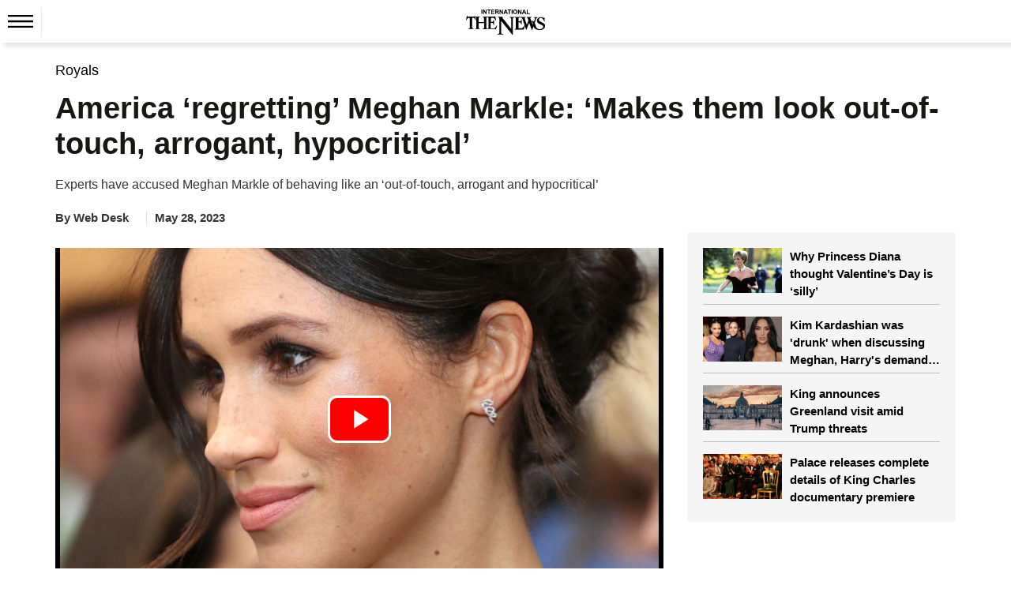

--- FILE ---
content_type: text/html; charset=utf-8
request_url: https://www.google.com/recaptcha/api2/aframe
body_size: 267
content:
<!DOCTYPE HTML><html><head><meta http-equiv="content-type" content="text/html; charset=UTF-8"></head><body><script nonce="rw7yEizF9BdWiYpKUXp4vQ">/** Anti-fraud and anti-abuse applications only. See google.com/recaptcha */ try{var clients={'sodar':'https://pagead2.googlesyndication.com/pagead/sodar?'};window.addEventListener("message",function(a){try{if(a.source===window.parent){var b=JSON.parse(a.data);var c=clients[b['id']];if(c){var d=document.createElement('img');d.src=c+b['params']+'&rc='+(localStorage.getItem("rc::a")?sessionStorage.getItem("rc::b"):"");window.document.body.appendChild(d);sessionStorage.setItem("rc::e",parseInt(sessionStorage.getItem("rc::e")||0)+1);localStorage.setItem("rc::h",'1769721186789');}}}catch(b){}});window.parent.postMessage("_grecaptcha_ready", "*");}catch(b){}</script></body></html>